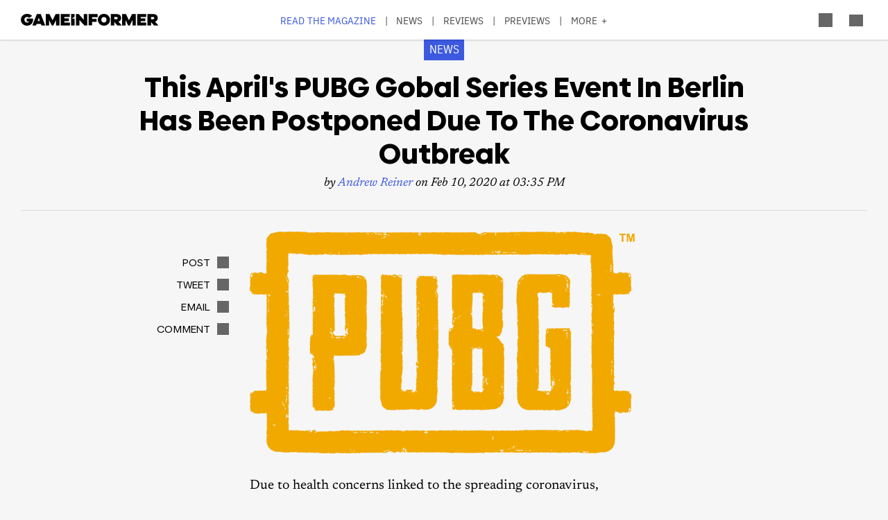

--- FILE ---
content_type: text/css
request_url: https://gameinformer.com/themes/custom/gi5/css/layout/layout-default.min.css?t8i7df
body_size: 557
content:
/* mixins.sass */
/* Global sass mixins */
/* Modal window */
/* Modal window open */
/* Short content fix - keep the footer at the bottom */
/* Box Shadow */
/* Button */
/* Button Colors */
/* CSS transitions */
/* Icons */
/* Calculate Aspect Ratios */
/* Image Hover Effect */
/* Containers for items in standard article etc. */
/* Toggle Arrows */
/* variables.sass */
/* All global variables and settings - this should be on every page!! */
/******* Viewport Widths *******/
/******* Spacing *******/
/******* Colors *******/
/* Variable formatting: $color[Description] */
/* Admin */
/* Forms */
/* Borders */
/* Icons */
/* Header */
/* Footer */
/* Front Page */
/* Advertorials */
/* Announcement */
/* Poll */
/* Game Details */
/* Reviews */
/* Image Galleries */
/* Scrollbars */
/* Modals */
/* Cover Gallery */
/* Summary Embeds */
/******* Images *******/
/******* Typography *******/
/* Font family stack */
/* Variable formatting: $font[Description] */
/* Common font sizes */
/* Common font weights */
.node--unpublished.node--view-mode-full {
  background-color: transparent;
}

.gi5-layout--bkg-blue {
  background-color: #3C59E0;
  color: white;
}

/* Teaser template */
.ds-gi5-teaser, .teaser {
  border-bottom-color: #dbdbdb;
  /* Left column */
  /* Author information and article date/time */
  /* Platform */
  /* Reviews - Score */
}
.ds-gi5-teaser .ds-teaser-left .teaser-left-wrapper .promo-img-thumb,
.ds-gi5-teaser .ds-teaser-left .ds-teaser-left-wrapper .promo-img-thumb, .ds-gi5-teaser .teaser-left .teaser-left-wrapper .promo-img-thumb,
.ds-gi5-teaser .teaser-left .ds-teaser-left-wrapper .promo-img-thumb, .teaser .ds-teaser-left .teaser-left-wrapper .promo-img-thumb,
.teaser .ds-teaser-left .ds-teaser-left-wrapper .promo-img-thumb, .teaser .teaser-left .teaser-left-wrapper .promo-img-thumb,
.teaser .teaser-left .ds-teaser-left-wrapper .promo-img-thumb {
  background-color: white;
}
.ds-gi5-teaser .author-details, .teaser .author-details {
  color: rgb(112.9905, 112.9905, 112.9905);
}
.ds-gi5-teaser .field--name-field-product-platform a:link, .ds-gi5-teaser .field--name-field-product-platform a:visited,
.ds-gi5-teaser .field--name-field-review-platform a:link,
.ds-gi5-teaser .field--name-field-review-platform a:visited,
.ds-gi5-teaser .teaser-platform a:link,
.ds-gi5-teaser .teaser-platform a:visited, .teaser .field--name-field-product-platform a:link, .teaser .field--name-field-product-platform a:visited,
.teaser .field--name-field-review-platform a:link,
.teaser .field--name-field-review-platform a:visited,
.teaser .teaser-platform a:link,
.teaser .teaser-platform a:visited {
  color: #3C59E0;
}
.ds-gi5-teaser .field--name-field-product-platform a:hover, .ds-gi5-teaser .field--name-field-product-platform a:active,
.ds-gi5-teaser .field--name-field-review-platform a:hover,
.ds-gi5-teaser .field--name-field-review-platform a:active,
.ds-gi5-teaser .teaser-platform a:hover,
.ds-gi5-teaser .teaser-platform a:active, .teaser .field--name-field-product-platform a:hover, .teaser .field--name-field-product-platform a:active,
.teaser .field--name-field-review-platform a:hover,
.teaser .field--name-field-review-platform a:active,
.teaser .teaser-platform a:hover,
.teaser .teaser-platform a:active {
  color: #000;
}
.ds-gi5-teaser .score, .teaser .score {
  background-color: #3C59E0;
  color: white;
}

.gi5-teaser-featured {
  /* Author details */
  /* Bug */
}
.gi5-teaser-featured .author-details {
  color: rgb(112.9905, 112.9905, 112.9905);
}
.gi5-teaser-featured div.bug-wrapper.empty {
  background-color: transparent;
}

/* Articles not on the front page */
body:not(.path-frontpage) .gi5-teaser-featured {
  /* Score for reviews */
}
body:not(.path-frontpage) .gi5-teaser-featured .score {
  background-color: #3C59E0;
  color: white;
}

--- FILE ---
content_type: application/javascript; charset=utf-8
request_url: https://fundingchoicesmessages.google.com/f/AGSKWxX7ULqxu9Uu2obFtftz7hEWI2-MgSgZTi7Z3_dctotFzIgiEv64sDpfKoCE-0ho-1pRUwqypYoTOxYZ3eU4iDAxKiOzKpEiSoq7eHLej-FpkCxjDqq5A1riPhcdUq2XVlJxQFXhnPvnkKZGeMbv9NjWCOfEiT6hWA--0UY-m9wFFa9dvIuHKFnG6-qr/_/adutil.?idaffiliation=_banner-ad./sliderad3./advanced-ads-
body_size: -1288
content:
window['1c4fa4f7-3219-42ce-9822-aa5795f43c53'] = true;

--- FILE ---
content_type: application/javascript
request_url: https://gameinformer.com/modules/custom/gi5_ads/js/content/ads_content_init.js?t8i7df
body_size: 911
content:
(function($, Drupal, drupalSettings, once) {
	// Start jQuery
	Drupal.behaviors.gi5_ads_content_init = {
		attach: function(context, settings) {
			// Get info from Drupal when it's ready

      once('gi5_ads_content_init', 'main', context).forEach(function() {
				// Only run this once, when Drupal is ready
				var ad_mpu = drupalSettings.ad_mpu;
				var extra_ads = drupalSettings.extra_ads;
				var extra_ads_frequency = drupalSettings.extra_ads_frequency;
				var nextSlotId = 0;

				// if article is published (i.e. there isn't a notice saying it's unpublished)
				if ($(".notice-unpublished").length == 0) {
					googletag.cmd.push(function() {
						// if extra ads enabled, insert more ads (requires MPU ad set up)
						if (extra_ads) {
							addMoreAds();
						}

						// Keyword targeting
						// set product name targeting (gi_product)
						var productArray = [];
						$('.gi5-widget-product-summary .gi5--product--summary h3.page-title').each(function( index ) {
								// check the product summary for game info
								productArray.push($(this).text().trim());
								//console.log( index + $(this).text() );
						});
						googletag.pubads().setTargeting('gi_product', productArray);

						// Set product ID targeting (gi_product_id)
						var productIDArray = [];
						$('.gi5-widget-product-summary .gi5--product--summary').each(function( index ) {
							if ($(this).attr('data-id')) {
								// check the product summary for game info
								productIDArray.push($(this).attr('data-id'));
								//console.log( index + $(this).attr('data-id') );
							}
						});
						googletag.pubads().setTargeting('gi_product_id', productIDArray);

						// set the platform targeting (gi_pf)
						var platformArray = [];
						$('.gi5-widget-product-summary .gi5--product--summary .product-platform .field__items').each(function( index ) {
							tempPlatformArray = $(this).text().split(',');
							for (var i = 0; i < tempPlatformArray.length; i++) {
								if (!platformArray.includes(tempPlatformArray[i].trim())) {
									platformArray.push(tempPlatformArray[i].trim());
								}
							}
							//console.log( index + $(this).text() );
						});

						/*$.each(platformArray, function(index, value){
							console.log( index + ": " + value );
						});*/

						// if there was platform data, change some of the values for targeting
						if (platformArray.length != 0) {
							for (var i = 0; i < platformArray.length; i++) {
								platformArray[i] = $.trim(platformArray[i]);
								if (platformArray[i] == "PlayStation 4") {
									platformArray[i] = "ps4";
								} else if (platformArray[i] == "PlayStation 5") {
									platformArray[i] = "ps5";
								} else {
									platformArray[i] = platformArray[i].toLowerCase().replace(/[^a-z0-9\s]/gi, '').trim();
								}
							}

							//platformArray = jQuery.uniqueSort(platformArray);

							googletag.pubads().setTargeting('gi_pf', platformArray);
						}

						//
						// Finishing ads set up
						//
						googletag.pubads().enableLazyLoad();
						googletag.pubads().enableSingleRequest();
						googletag.enableServices();
					});
				}

				// add more advertisements (mobile only)
				function addMoreAds() {
					var rows = $('.field--name-body p');
					var rowCount = rows.length;
					var i = 4;
					if (extra_ads_frequency) {
						i = parseInt(extra_ads_frequency);
					}
					var frequency = i;

					for (i; i < rowCount; i += frequency) {
						if (ad_mpu && i !== frequency) {
							var slotMobile = googletag.defineSlot(mpuMobileSlot, [300, 250])
								.defineSizeMapping(mpuMobileMapping)
								.addService(googletag.pubads());
							var adWrapperMobile = $("<div>", { id: slotMobile.getSlotElementId(), "class": "ads ad-mpu ad-mpu-inline ad-mpu-mobile" });
							$(adWrapperMobile).insertBefore($(rows).eq(i));

							googletag.display(slotMobile);
						}
					}
				}

			}); // End once call
		} // End Drupal behaviors
	};
	// end file
})(jQuery, Drupal, drupalSettings, once);


--- FILE ---
content_type: application/javascript
request_url: https://gameinformer.com/modules/custom/gi5_ads/js/content/ads_content_interstitial.js?t8i7df
body_size: -85
content:
interstitialID = "div-gpt-ad-placeholder-10";
adhesionDesktopID = "div-gpt-ad-1651605817539-0";
adhesionTabletID = "div-gpt-ad-1651607193448-0";
adhesionMobileID = "div-gpt-ad-1651514398183-0";

// Google Ad set up
googletag.cmd.push(function() {
	//
	// Declare ad slots
	// Some translations: giweb (desktop), gitweb (tablet), gimweb (mobile)
	//
	/* Interstitial */
	interstitial = googletag
		.defineOutOfPageSlot(interstitialSlot, interstitialID)
		.addService(googletag.pubads());

	adhesionDesktop = googletag.defineSlot(adhesionDesktopSlot, [
			[1, 1]
		], adhesionDesktopID)
		.defineSizeMapping(skinMapping)
		.addService(googletag.pubads());

	adhesionTablet = googletag.defineSlot(adhesionTabletSlot, [
			[1, 1]
		], adhesionTabletID)
		.defineSizeMapping(adhesionTabletMapping)
		.addService(googletag.pubads());

	adhesionMobile = googletag.defineSlot(adhesionMobileSlot, [
			[1, 1]
		], adhesionMobileID)
		 .defineSizeMapping(adhesionMobileMapping)
		 .addService(googletag.pubads());
});


--- FILE ---
content_type: application/javascript
request_url: https://gameinformer.com/modules/custom/gi5_ads/js/tracking/comscore.js?t8i7df
body_size: -217
content:
// Begin comScore Tag
var _comscore = _comscore || [];
_comscore.push({ c1: "2", c2: "8108451" });
/*(function() {
	var s = document.createElement("script"),
		el = document.getElementsByTagName("script")[0];
	//s.async = true;
	s.class = "optanon-category-C0004";
	s.src = (document.location.protocol == "https:" ? "https://sb" : "http://b") + ".scorecardresearch.com/beacon.js";
	el.parentNode.insertBefore(s, el);
})();*/
// End comScore Tag


--- FILE ---
content_type: application/javascript
request_url: https://gameinformer.com/modules/custom/gi5_ads/js/content/ads_content_mpu.js?t8i7df
body_size: -124
content:
mpuDesktopID = "div-gpt-ad-placeholder-2";
mpuTabletID = "div-gpt-ad-placeholder-6";
mpuMobileID = "div-gpt-ad-placeholder-8";

// Google Ad set up
googletag.cmd.push(function() {
	//
	// Declare ad slots
	// Some translations: giweb (desktop), gitweb (tablet), gimweb (mobile)
	//

	/* MPU - Desktop Ad Spot */
	mpuDesktop = googletag
		.defineSlot(mpuDesktopSlot, [
				[300, 250],
				[300, 600]
			], mpuDesktopID)
		.defineSizeMapping(mpuLargeDesktopMapping)
		.addService(googletag.pubads());

	/* MPU - Tablet Ad Spot */
	mpuTablet = googletag
		.defineSlot(mpuTabletSlot, [
				[300, 250]
			], mpuTabletID)
		.defineSizeMapping(mpuTabletMapping)
		.addService(googletag.pubads());

	/* MPU - Mobile Ad Spot */
	mpuMobile = googletag
		.defineSlot(mpuMobileSlot, [
				[300, 250]
			], mpuMobileID)
		.defineSizeMapping(mpuMobileMapping)
		.addService(googletag.pubads());
});


--- FILE ---
content_type: application/javascript
request_url: https://gameinformer.com/core/modules/toolbar/js/escapeAdmin.js?v=11.1.6
body_size: 149
content:
/**
 * @file
 * Replaces the home link in toolbar with a back to site link.
 */

(function ($, Drupal, drupalSettings) {
  const pathInfo = drupalSettings.path;
  const escapeAdminPath = sessionStorage.getItem('escapeAdminPath');
  const windowLocation = window.location;

  // Saves the last non-administrative page in the browser to be able to link
  // back to it when browsing administrative pages. If there is a destination
  // parameter there is not need to save the current path because the page is
  // loaded within an existing "workflow".
  if (
    !pathInfo.currentPathIsAdmin &&
    !/destination=/.test(windowLocation.search)
  ) {
    sessionStorage.setItem('escapeAdminPath', windowLocation);
  }

  /**
   * Replaces "Back to site" link url when appropriate.
   *
   * Back to site link points to the last non-administrative page the user
   * visited within the same browser tab.
   *
   * @type {Drupal~behavior}
   *
   * @prop {Drupal~behaviorAttach} attach
   *   Attaches the replacement functionality to the toolbar-escape-admin element.
   */
  Drupal.behaviors.escapeAdmin = {
    attach() {
      const toolbarEscape = once('escapeAdmin', '[data-toolbar-escape-admin]');
      if (
        toolbarEscape.length &&
        pathInfo.currentPathIsAdmin &&
        escapeAdminPath !== null
      ) {
        $(toolbarEscape).attr('href', escapeAdminPath);
      }
    },
  };
})(jQuery, Drupal, drupalSettings);
